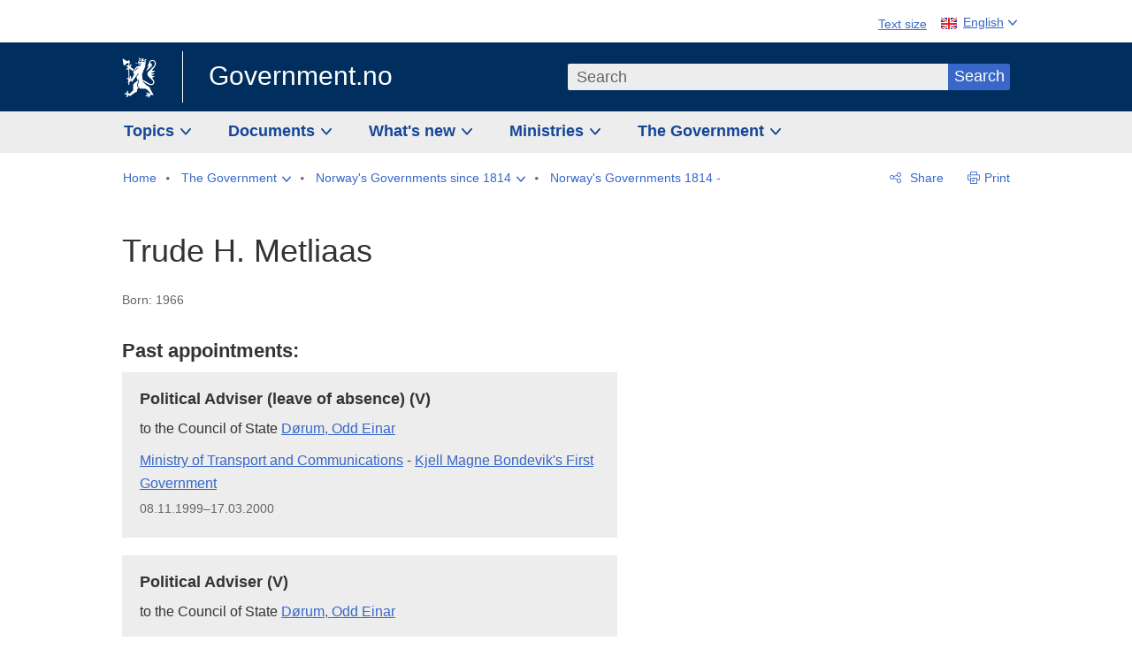

--- FILE ---
content_type: text/html; charset=utf-8
request_url: https://www.regjeringen.no/en/the-government/previous-governments/regjeringer-siden-1814/historisk-regjeringspolitiker/id2578016/?personId=242
body_size: 10337
content:
<!DOCTYPE html>




<html class="no-js" lang="en">
<head>
    

<meta charset="utf-8">
<meta http-equiv="X-UA-Compatible" content="IE=edge">
<meta name="viewport" content="width=device-width, initial-scale=1.0">

<meta name="consent.ver" content="20250221">
<meta name="consent.cookie.name" content="_consent">



    <title>Trude H. Metliaas - regjeringen.no</title>

<link rel="stylesheet" href="/dist-web/css/main.css?v=202601141_142425" type="text/css">



<script>
!function(T,l,y){var S=T.location,k="script",D="instrumentationKey",C="ingestionendpoint",I="disableExceptionTracking",E="ai.device.",b="toLowerCase",w="crossOrigin",N="POST",e="appInsightsSDK",t=y.name||"appInsights";(y.name||T[e])&&(T[e]=t);var n=T[t]||function(d){var g=!1,f=!1,m={initialize:!0,queue:[],sv:"5",version:2,config:d};function v(e,t){var n={},a="Browser";return n[E+"id"]=a[b](),n[E+"type"]=a,n["ai.operation.name"]=S&&S.pathname||"_unknown_",n["ai.internal.sdkVersion"]="javascript:snippet_"+(m.sv||m.version),{time:function(){var e=new Date;function t(e){var t=""+e;return 1===t.length&&(t="0"+t),t}return e.getUTCFullYear()+"-"+t(1+e.getUTCMonth())+"-"+t(e.getUTCDate())+"T"+t(e.getUTCHours())+":"+t(e.getUTCMinutes())+":"+t(e.getUTCSeconds())+"."+((e.getUTCMilliseconds()/1e3).toFixed(3)+"").slice(2,5)+"Z"}(),iKey:e,name:"Microsoft.ApplicationInsights."+e.replace(/-/g,"")+"."+t,sampleRate:100,tags:n,data:{baseData:{ver:2}}}}var h=d.url||y.src;if(h){function a(e){var t,n,a,i,r,o,s,c,u,p,l;g=!0,m.queue=[],f||(f=!0,t=h,s=function(){var e={},t=d.connectionString;if(t)for(var n=t.split(";"),a=0;a<n.length;a++){var i=n[a].split("=");2===i.length&&(e[i[0][b]()]=i[1])}if(!e[C]){var r=e.endpointsuffix,o=r?e.location:null;e[C]="https://"+(o?o+".":"")+"dc."+(r||"services.visualstudio.com")}return e}(),c=s[D]||d[D]||"",u=s[C],p=u?u+"/v2/track":d.endpointUrl,(l=[]).push((n="SDK LOAD Failure: Failed to load Application Insights SDK script (See stack for details)",a=t,i=p,(o=(r=v(c,"Exception")).data).baseType="ExceptionData",o.baseData.exceptions=[{typeName:"SDKLoadFailed",message:n.replace(/\./g,"-"),hasFullStack:!1,stack:n+"\nSnippet failed to load ["+a+"] -- Telemetry is disabled\nHelp Link: https://go.microsoft.com/fwlink/?linkid=2128109\nHost: "+(S&&S.pathname||"_unknown_")+"\nEndpoint: "+i,parsedStack:[]}],r)),l.push(function(e,t,n,a){var i=v(c,"Message"),r=i.data;r.baseType="MessageData";var o=r.baseData;return o.message='AI (Internal): 99 message:"'+("SDK LOAD Failure: Failed to load Application Insights SDK script (See stack for details) ("+n+")").replace(/\"/g,"")+'"',o.properties={endpoint:a},i}(0,0,t,p)),function(e,t){if(JSON){var n=T.fetch;if(n&&!y.useXhr)n(t,{method:N,body:JSON.stringify(e),mode:"cors"});else if(XMLHttpRequest){var a=new XMLHttpRequest;a.open(N,t),a.setRequestHeader("Content-type","application/json"),a.send(JSON.stringify(e))}}}(l,p))}function i(e,t){f||setTimeout(function(){!t&&m.core||a()},500)}var e=function(){var n=l.createElement(k);n.src=h;var e=y[w];return!e&&""!==e||"undefined"==n[w]||(n[w]=e),n.onload=i,n.onerror=a,n.onreadystatechange=function(e,t){"loaded"!==n.readyState&&"complete"!==n.readyState||i(0,t)},n}();y.ld<0?l.getElementsByTagName("head")[0].appendChild(e):setTimeout(function(){l.getElementsByTagName(k)[0].parentNode.appendChild(e)},y.ld||0)}try{m.cookie=l.cookie}catch(p){}function t(e){for(;e.length;)!function(t){m[t]=function(){var e=arguments;g||m.queue.push(function(){m[t].apply(m,e)})}}(e.pop())}var n="track",r="TrackPage",o="TrackEvent";t([n+"Event",n+"PageView",n+"Exception",n+"Trace",n+"DependencyData",n+"Metric",n+"PageViewPerformance","start"+r,"stop"+r,"start"+o,"stop"+o,"addTelemetryInitializer","setAuthenticatedUserContext","clearAuthenticatedUserContext","flush"]),m.SeverityLevel={Verbose:0,Information:1,Warning:2,Error:3,Critical:4};var s=(d.extensionConfig||{}).ApplicationInsightsAnalytics||{};if(!0!==d[I]&&!0!==s[I]){var c="onerror";t(["_"+c]);var u=T[c];T[c]=function(e,t,n,a,i){var r=u&&u(e,t,n,a,i);return!0!==r&&m["_"+c]({message:e,url:t,lineNumber:n,columnNumber:a,error:i}),r},d.autoExceptionInstrumented=!0}return m}(y.cfg);function a(){y.onInit&&y.onInit(n)}(T[t]=n).queue&&0===n.queue.length?(n.queue.push(a),n.trackPageView({})):a()}(window,document,{src: "https://js.monitor.azure.com/scripts/b/ai.2.gbl.min.js", crossOrigin: "anonymous", cfg: {instrumentationKey: '22fc96c4-8166-44e3-86f0-bee17cf5ef69', disableCookiesUsage: false }});
</script>











    

    <meta name="robots" content="noindex">

<meta name="title" content="Engelsk - Historisk regjeringspolitiker">

<meta name="description" content="Government.no is to give the general public understanding of the work of the government and the ministries, and to encourage involvement in democratic processes.">


<meta name="DC.Title" content="Engelsk - Historisk regjeringspolitiker">


<meta name="DC.Creator" content="regjeringen.no">


<meta name="DC.Description" content="Government.no is to give the general public understanding of the work of the government and the ministries, and to encourage involvement in democratic processes.">


<meta name="DC.Date" content="2018-03-23">
<meta name="DC.Type.Status" content="Gyldig">

<meta name="DC.Type" content="HistoriskRegjeringspolitiker">

<meta name="DC.Format" content="text/html">


<meta name="DC.Identifier.URL" content="/en/the-government/previous-governments/regjeringer-siden-1814/historisk-regjeringspolitiker/id2578016/">


<meta name="DC.Language" content="en-GB">

<meta name="DC.Publisher" content="regjeringen.no">

<meta name="author" content="regjeringen.no">

<meta name="authorshortname" content="regjeringenno">

<meta name="ownerid" content="4">

<meta name="last-modified" content="Fri, 23 Mar 2018 11:48:35 GMT">
<meta name="revised" content="Fri, 23 Mar 2018 11:48:35 GMT">

    
<meta property="og:site_name" content="Government.no">
<meta property="og:title" content="Engelsk - Historisk regjeringspolitiker"> 
<meta property="og:description" content="Government.no is to give the general public understanding of the work of the government and the ministries, and to encourage involvement in democratic processes.">
<meta property="og:type" content="website">
<meta property="og:image" content="https://www.regjeringen.no/dist-web/img/regjeringen_opengraph_image1200x630.jpg">

<meta property="og:image:width" content="1200">
<meta property="og:image:height" content="630">
<meta name="twitter:card" content="summary_large_image">
<meta name="twitter:title" content="Engelsk - Historisk regjeringspolitiker">
<meta name="twitter:description" content="Government.no is to give the general public understanding of the work of the government and the ministries, and to encourage involvement in democratic processes.">
<meta name="twitter:image" content="https://www.regjeringen.no/dist-web/img/twitter_1600x900_fallback_en.jpg">

<meta property="og:url" content="https://www.regjeringen.no/en/the-government/previous-governments/regjeringer-siden-1814/historisk-regjeringspolitiker/id2578016/">
    <link rel="apple-touch-icon" sizes="57x57" href="/dist-web/ico/apple-touch-icon-57x57.png">
<link rel="apple-touch-icon" sizes="114x114" href="/dist-web/ico/apple-touch-icon-114x114.png">
<link rel="apple-touch-icon" sizes="72x72" href="/dist-web/ico/apple-touch-icon-72x72.png">
<link rel="apple-touch-icon" sizes="144x144" href="/dist-web/ico/apple-touch-icon-144x144.png">
<link rel="apple-touch-icon" sizes="60x60" href="/dist-web/ico/apple-touch-icon-60x60.png">
<link rel="apple-touch-icon" sizes="120x120" href="/dist-web/ico/apple-touch-icon-120x120.png">
<link rel="apple-touch-icon" sizes="76x76" href="/dist-web/ico/apple-touch-icon-76x76.png">
<link rel="apple-touch-icon" sizes="152x152" href="/dist-web/ico/apple-touch-icon-152x152.png">
<link rel="apple-touch-icon" sizes="180x180" href="/dist-web/ico/apple-touch-icon-180x180.png">
<meta name="apple-mobile-web-app-title" content="Government.no">
<link rel="icon" type="image/png" href="/dist-web/ico/favicon-192x192.png" sizes="192x192">
<link rel="icon" type="image/png" href="/dist-web/ico/favicon-160x160.png" sizes="160x160">
<link rel="icon" type="image/png" href="/dist-web/ico/favicon-96x96.png" sizes="96x96">
<link rel="icon" type="image/png" href="/dist-web/ico/favicon-16x16.png" sizes="16x16">
<link rel="icon" type="image/x-icon" href="/dist-web/ico/favicon.ico">
<link rel="icon" type="image/png" href="/dist-web/ico/favicon-32x32.png" sizes="32x32">
<meta name="msapplication-TileColor" content="#002e5e">
<meta name="msapplication-TileImage" content="/dist-web/ico/mstile-144x144.png">
<meta name="application-name" content="Government.no">
    
<link rel="alternate" hreflang="en" href="https://www.regjeringen.no/en/the-government/previous-governments/regjeringer-siden-1814/historisk-regjeringspolitiker/id2578016/">
<link rel="alternate" hreflang="nb" href="https://www.regjeringen.no/no/om-regjeringa/tidligere-regjeringer-og-historie/sok-i-regjeringer-siden-1814/regjeringspolitiker/id2578016/">

<!-- Matomo Tag Manager -->
<script>
    var _mtm = window._mtm = window._mtm || [];
    _mtm.push({ 'mtm.startTime': (new Date().getTime()), 'event': 'mtm.Start' });
    var d = document, g = d.createElement('script'), s = d.getElementsByTagName('script')[0];
    g.async = true; g.src = 'https://cdn.matomo.cloud/regjeringen.matomo.cloud/container_G8N8bAjb.js'; s.parentNode.insertBefore(g, s);
</script>
<!-- End Matomo Tag Manager -->    
    

<script nonce="/U4DR6OF3koO42POyzSJuA==">
    window.translations = {
        langCloseButton: 'Close',
        langLinkDownloadImage: 'Download picture',
        langTruncateTitle: 'Show complete title',
        langZoomImage: 'Zoom in on image',
        langShowFullTable: 'Show full table',
        langZoomImageOverlay: 'Zoom in on image',
        langShowFullTableOverlay: 'Show full table'
    };
</script>

    
<script type="application/ld+json">{"@context":"https://schema.org","@type":"WebPage","@id":"https://www.regjeringen.no/id2578016/#webpage","isPartOf":"https://www.regjeringen.no/#website","name":"Engelsk - Historisk regjeringspolitiker","url":"https://www.regjeringen.no/en/the-government/previous-governments/regjeringer-siden-1814/historisk-regjeringspolitiker/id2578016/","inLanguage":"en","breadcrumb":{"@type":"BreadcrumbList","itemListElement":[{"@type":"ListItem","position":1,"name":"Home","item":"https://www.regjeringen.no/en/id4/"},{"@type":"ListItem","position":2,"name":"The Government","item":"https://www.regjeringen.no/en/the-government/id443314/"},{"@type":"ListItem","position":3,"name":"Norway\u0027s Governments since 1814","item":"https://www.regjeringen.no/en/the-government/previous-governments/id85847/"},{"@type":"ListItem","position":4,"name":"Norway\u0027s Governments 1814 -","item":"https://www.regjeringen.no/en/the-government/previous-governments/regjeringer-siden-1814/id2578015/"},{"@type":"ListItem","position":5,"name":"Engelsk - Historisk regjeringspolitiker","item":"https://www.regjeringen.no/en/the-government/previous-governments/regjeringer-siden-1814/historisk-regjeringspolitiker/id2578016/"}]}}</script>
</head>

<body class="page-article page-data-regjeringen ">



<div id="cb_wrapper-std" class="cookie_banner_wrapper not-selectable" data-nosnippet>
    <div id="std-elm" class="hidden">
        <div id="cookieApiData"></div>
    </div>
</div>

<div id="cb_wrapper-dec" class="cookie_banner_wrapper not-selectable" data-nosnippet>
    <div id="dec-elm" style="display: none;">
        <div id="cookieDeclarationApiData"></div>
    </div>
</div>

<div 
    id="cookiebannerInfo" 
    class="cookiebannerInfo" 
    data-consentname="_consent" 
    data-svarbaseurl="https://svar.regjeringen.no" 
    data-bannertitle="Government.no" 
    data-apilanguage ="en" 
    data-bannerversion = "20250221"
    data-nosnippet>
</div>

        <a id="top-of-page" tabindex="-1"></a>

    <a href="#mainContent" class="skipLink">
        Go to main content
    </a>

    <noscript>
        <p class="enable-js">Enable Javascript in your browser for an improved experience of regjeringen.no</p>
    </noscript>
    

    


    

<header class="pageHeader ">
    <div class="hygieneMenuWrapper">
        
<span data-hygiene-menu-large-sceen-anchor></span>
<nav class="hygieneMenu" aria-label='Global tools' data-hygiene-menu>
    <ul>
        <li class="fontsize">
            <button type="button" id="fontsize_note_label" aria-controls="fontsize_note" aria-expanded="false" data-fontsize-btn>Text size</button>

            <div tabindex="-1" id="fontsize_note" data-fontsize-note>
                <p>To change text size, press Ctrl (Cmd on a Mac) and press + to increase or - to decrease.</p>
            </div>
        </li>
        <li class="language" data-nav="lang_selector">

            <button type="button"
                    id="languageSelectorTrigger"
                    lang="en-GB"
                    data-toggle-language-selector=""
                    aria-expanded="false"
                    aria-controls="languageSelector"
                    class="language-selector-trigger flag eng">
                <span>English</span>
            </button>

            <ul id="languageSelector"
                class="custom-language-selector"
                tabindex="-1"
                aria-labelledby="languageSelectorTrigger"
                data-language-selector="">

                            <li class="first-in-group">
                                <a href="/no/om-regjeringa/tidligere-regjeringer-og-historie/sok-i-regjeringer-siden-1814/regjeringspolitiker/id2578016/" class="flag nor" lang="no">
                                    Vis denne siden p&#xE5; norsk
                                </a>
                            </li>
                        <li class="disabled first-in-group">
                            <span class="flag sme" lang="se-NO">
                                Siidu ii g&#xE1;vdno s&#xE1;megillii
                            </span>
                        </li>
	        <li class="last-in-group">
                <a href="/se/id4/"
                   class="flag sme" lang="se-NO">
                    S&#xE1;megiel &#xE1;lgosiidui
                </a>
            </li>
            </ul>
        </li>
    </ul>
</nav>



    </div>

    <div class="pageHeaderUpper">
        <div class="logoWrapper">
            

<div class="logo">
    <span>
        <a href="/en/id4/">
            Government.no<span></span>
        </a>
    </span>
</div>


            
            <button type="button" class="menuToggler" data-toggle-menu aria-expanded="false">
                Menu
            </button>

            <button type="button" class="searchToggler" data-toggle-search aria-expanded="false">
                Search
            </button>
        </div>
    </div>

    <div class="mobileMenuContainer">
        <div class="mobileMenuWrapper">
            <div class="mobileMenuWrapperInner">
                

<div class="topNavigationSearch">
<form action="/en/search/id86008/" autocomplete="off" id="topNavigationSearchForm" method="get">        <div class="topNavigationSearchWrap">
            <label for="quickSearch" class="visuallyhidden">
                Search
            </label>
            <input type="text" 
                   name="term" 
                   placeholder="Search"
                   class="quickSearch autocomplete"
                   id="quickSearch"
                   role="combobox"
                   data-form-id="topNavigationSearchForm"
                   data-search-suggest="1"
                   data-autocomplete-source="/en/api/autosuggestapi/search/?q="
                   data-autocomplete-enabled="true"
                   aria-expanded="false"
                   aria-owns="topnav-search-suggest"
                   aria-autocomplete="list"
                   autocomplete="off"
                   enterkeyhint="search"
                   >
            <div class="search-suggest is-hidden" data-search-suggest-results="1" id="topnav-search-suggest">
                <p class="legend">Selected links</p>
                <ul class="search-suggest-list" data-search-suggest-list></ul>
            </div>
            <button type="submit" class="searchSubmit">
                Search
            </button>
        </div>
</form></div>


            </div>
            <span data-hygiene-menu-small-sceen-anchor></span>
            

    <nav class="megaMenu" aria-label="Hovedmeny">
        <ul>
                <li class="megaMenuItem">
                    <a href="/en/topics/id208/"
                       class="primaryMenuItem  hasDropdown"
                       id="megamenupanel_0_label"
                       role="button"
                       aria-controls="megamenupanel_0">
                        Topics
                    </a>


<div class="megamenupanel_listing" id="megamenupanel_0" tabindex="-1" data-megamenu-target>
    <div class="megamenuInner" data-nav="megamenu">
        <div class="border-frame">
            <p class="toSection"><a href="/en/topics/id208/">Topics</a></p>
            <div class="section">
                
                    <ul class="columnize">
                            <li>
                                <a href="/en/topics/business-and-industry/id926/">Business and industry</a>
                            </li>
                            <li>
                                <a href="/en/topics/climate-and-environment/id925/">Climate and environment</a>
                            </li>
                            <li>
                                <a href="/en/topics/consumers/id214/">Consumers</a>
                            </li>
                            <li>
                                <a href="/en/topics/culture-sports-and-non-profit-work/id920/">Culture, sports and non-profit work</a>
                            </li>
                            <li>
                                <a href="/en/topics/defence/id215/">Defence</a>
                            </li>
                            <li>
                                <a href="/en/topics/education/id930/">Education</a>
                            </li>
                            <li>
                                <a href="/en/topics/elections-and-democracy/id537969/">Elections and democracy</a>
                            </li>
                            <li>
                                <a href="/en/topics/energy/id212/">Energy</a>
                            </li>
                            <li>
                                <a href="/en/topics/equality-and-diversity/id922/">Equality and diversity</a>
                            </li>
                            <li>
                                <a href="/en/topics/european-policy/id1151/">European policy</a>
                            </li>
                            <li>
                                <a href="/en/topics/families-and-children/id213/">Families and children</a>
                            </li>
                            <li>
                                <a href="/en/topics/food-fisheries-and-agriculture/id924/">Food, fisheries and agriculture</a>
                            </li>
                            <li>
                                <a href="/en/topics/foreign-affairs/id919/">Foreign affairs</a>
                            </li>
                            <li>
                                <a href="/en/topics/health-and-care/id917/">Health and care</a>
                            </li>
                            <li>
                                <a href="/en/topics/immigration-and-integration/id918/">Immigration and integration</a>
                            </li>
                            <li>
                                <a href="/en/topics/indigenous-peoples-and-minorities/id929/">Indigenous peoples and minorities</a>
                            </li>
                            <li>
                                <a href="/en/topics/labour/id210/">Labour</a>
                            </li>
                            <li>
                                <a href="/en/topics/law-and-order/id923/">Law and order</a>
                            </li>
                            <li>
                                <a href="/en/topics/pensions-and-welfare/id942/">Pensions and welfare</a>
                            </li>
                            <li>
                                <a href="/en/topics/public-administration/id927/">Public administration</a>
                            </li>
                            <li>
                                <a href="/en/topics/research/id1427/">Research</a>
                            </li>
                            <li>
                                <a href="/en/topics/svalbard-and-the-polar-areas/id1324/">Svalbard and the Polar Areas</a>
                            </li>
                            <li>
                                <a href="/en/topics/the-economy/id931/">The economy</a>
                            </li>
                            <li>
                                <a href="/en/topics/high-north/id1154/">The High North</a>
                            </li>
                            <li>
                                <a href="/en/topics/havet/id2603523/">Ocean</a>
                            </li>
                            <li>
                                <a href="/en/topics/transport-and-communications/id928/">Transport and communications</a>
                            </li>
                            <li>
                                <a href="/en/topics/ukraine/id2905202/">Ukraine</a>
                            </li>
                    </ul>
            </div>
           
            <button type="button" class="closeButton" data-close-megamenu><span class="visuallyhidden">Close menu</span></button>
        </div>
    </div>
</div>                </li>
                <li class="megaMenuItem">
                    <a href="/en/find-document/id2000006/"
                       class="primaryMenuItem  hasDropdown"
                       id="megamenupanel_1_label"
                       role="button"
                       aria-controls="megamenupanel_1">
                        Documents
                    </a>


<div class="megamenupanel_listing" id="megamenupanel_1" tabindex="-1" data-megamenu-target>
    <div class="megamenuInner" data-nav="megamenu">
        <div class="border-frame">
            <p class="toSection"><a href="/en/find-document/id2000006/">Find document</a></p>
            <div class="section">
                
<div class="section">
<ul>
<li><a href="/en/national-budget/2026/id3118616/">The National Budget 2026</a>

</li>
<li><a href="/en/find-document/consultations/id1763/">Consultations</a></li>
<li><a href="/en/find-document/draft-resolutions-and-bills-/id1753/">Draft resolutions and bills</a></li>
<li><a href="/en/find-document/white-papers-/id1754/">White papers</a></li>
<li><a href="/en/find-document/norwegian-official-reports/id1767/">Official Norwegian Reports (NOUs)</a></li>
</ul>
<ul>
<li><a href="/en/find-document/Guidelines-and-brochures/id438822/">Guidelines and brochures</a></li>
<li><a href="/en/find-document/reports-and-plans/id438817/">Reports, plans and strategies</a></li> 
<li><a href="/en/find-document/letters/id1777/">Letters</a>
</li>
</ul>
<ul>
<li><a href="/en/find-document/laws/id438754/">Acts and regulations</a>
<ul>
<li><a href="/en//find-document/laws/consultation-papers/id1762/">Circulars</a></li>
</ul>
</li>
</ul>
</div>            </div>
           
            <button type="button" class="closeButton" data-close-megamenu><span class="visuallyhidden">Close menu</span></button>
        </div>
    </div>
</div>                </li>
                <li class="megaMenuItem">
                    <a href="/en/whatsnew/id1150/"
                       class="primaryMenuItem  hasDropdown"
                       id="megamenupanel_2_label"
                       role="button"
                       aria-controls="megamenupanel_2">
                        What&#x27;s new
                    </a>


<div class="megamenupanel_listing" id="megamenupanel_2" tabindex="-1" data-megamenu-target>
    <div class="megamenuInner" data-nav="megamenu">
        <div class="border-frame">
            <p class="toSection"><a href="/en/whatsnew/id1150/">What&#x27;s new</a></p>
            <div class="section">
                
<div class="section">
<ul>
<li><a href="/en/whatsnew/news/id2006120/">News and press releases</a></li>
<li><a href="/en/whatsnew/speeches_articles/id1334//">Speeches and statements</a></li>
<li><a href="/en/whatsnew/Calendar/id1330/">Calendar</a></li>
</ul>
<ul>

<li><a href=""></a></li>
</ul>
<ul>
<li><a href="/en/whatsnew/press-contacts/id445715/">Press contacts</a></li>
<li><a href=""></a></li>
</ul>
</div>            </div>
           
            <button type="button" class="closeButton" data-close-megamenu><span class="visuallyhidden">Close menu</span></button>
        </div>
            <div class="megamenu-extra-links">
                <a href="/en/historical-archive/id115322/">Historical archive</a>
            </div>
    </div>
</div>                </li>
                <li class="megaMenuItem">
                    <a href="/en/dep/id933/"
                       class="primaryMenuItem  hasDropdown"
                       id="megamenupanel_3_label"
                       role="button"
                       aria-controls="megamenupanel_3">
                        Ministries
                    </a>



<div class="megamenupanel_departementene" id="megamenupanel_3" tabindex="-1" data-megamenu-target>
    <div class="megamenuInner" data-nav="megamenu">
        <div class="border-frame">
            <p class="toSection">
                <a href="/en/dep/id933/">Ministries</a>
            </p>
            <div class="section">
                <ul>
                    

<li>
    <a href="/en/dep/smk/id875/" class="dep-title">
        Office of the Prime Minister
    </a>

        <a href="/en/dep/smk/organization-map/prime-minister-jonas-gahr-store/id2877186/" class="dep-minister">
            Jonas Gahr St&#xF8;re (Labour Party)
        </a>
</li>
                </ul>
                <ul>
                    

<li>
    <a href="/en/dep/lmd/id627/" class="dep-title">
        Ministry of Agriculture and Food
    </a>

        <a href="/en/dep/lmd/the-ministrys-departments/minister-of-agriculture-and-food-nils-kristen-sandtroen/id3086277/" class="dep-minister">
            Nils Kristen Sandtr&#xF8;en (Labour Party)
        </a>
</li>

<li>
    <a href="/en/dep/bfd/id298/" class="dep-title">
        Ministry of Children and Families
    </a>

        <a href="/en/dep/bfd/organisation/minister-of-children-and-families-lene-vagslid/id3085903/" class="dep-minister">
            Lene V&#xE5;gslid (Labour Party)
        </a>
</li>

<li>
    <a href="/en/dep/kld/id668/" class="dep-title">
        Ministry of Climate and Environment
    </a>

        <a href="/en/dep/kld/organisation/minister-of-climate-and-environment-andreas-bjelland-eriksen/id3000230/" class="dep-minister">
            Andreas Bjelland Eriksen (Labour Party)
        </a>
</li>

<li>
    <a href="/en/dep/kud/id545/" class="dep-title">
        Ministry of Culture and Equality
    </a>

        <a href="/en/dep/kud/organisation/minister-of-culture-and-equality-lubna-jaffery/id2987187/" class="dep-minister">
            Lubna Jaffery (Labour Party)
        </a>
</li>

<li>
    <a href="/en/dep/fd/id380/" class="dep-title">
        Ministry of Defence
    </a>

        <a href="/en/dep/fd/organisation/minister-of-defence-tore-o.-sandvik/id3086270/" class="dep-minister">
            Tore O. Sandvik (Labour Party)
        </a>
</li>

<li>
    <a href="/en/dep/dfd/id810/" class="dep-title">
        Ministry of Digitalisation and Public Governance
    </a>

        <a href="/en/dep/dfd/org/minister-of-digitalisation-and-government-administration-karianne-oldernes-tung-/id3000277/" class="dep-minister">
            Karianne Oldernes Tung (Labour Party)
        </a>
</li>
                </ul>
                <ul>
                    

<li>
    <a href="/en/dep/kd/id586/" class="dep-title">
        Ministry of Education and Research
    </a>

        <a href="/en/dep/kd/organisation/minister-of-education-kari-nessa-nordtun/id3000181/" class="dep-minister">
            Kari Nessa Nordtun (Labour Party)
        </a>
        <a href="/en/dep/kd/organisation/minister-of-research-and-higher-education-sigrun-aasland/id3086217/" class="dep-minister">
            Sigrun Aasland (Labour Party)
        </a>
</li>

<li>
    <a href="/en/dep/ed/id750/" class="dep-title">
        Ministry of Energy
    </a>

        <a href="/en/dep/ed/organisation/olje-og-energiminister-terje-aasland/id2903197/" class="dep-minister">
            Terje Aasland (Labour Party)
        </a>
</li>

<li>
    <a href="/en/dep/fin/id216/" class="dep-title">
        Ministry of Finance
    </a>

        <a href="/en/dep/fin/about-the-ministry/minister-of-finance-jens-stoltenberg/id3086196/" class="dep-minister">
            Jens Stoltenberg (Labour Party)
        </a>
</li>

<li>
    <a href="/en/dep/ud/id833/" class="dep-title">
        Ministry of Foreign Affairs
    </a>

        <a href="/en/dep/ud/organisation/minister-of-foreign-affairs-espen-espen-barth-eide/id3000220/" class="dep-minister">
            Espen Barth Eide (Labour Party)
        </a>
        <a href="/en/dep/ud/organisation/minister-of-international-development-asmund-grover-aukrust/id3086307/" class="dep-minister">
            &#xC5;smund Gr&#xF8;ver Aukrust (Labour Party)
        </a>
</li>

<li>
    <a href="/en/dep/hod/id421/" class="dep-title">
        Ministry of Health and Care Services
    </a>

        <a href="/en/dep/hod/organisation-and-management-of-the-ministry-of-health-and-care-services/minister-of-health-and-care-services-jan-christian-vestre/id3035364/" class="dep-minister">
            Jan Christian Vestre (Labour Party)
        </a>
</li>
                </ul>
                <ul>
                    

<li>
    <a href="/en/dep/jd/id463/" class="dep-title">
        Ministry of Justice and Public Security
    </a>

        <a href="/en/dep/jd/organisation/minister-of-justice-and-public-security-astri-aas-hansen/id3086325/" class="dep-minister">
            Astri Aas-Hansen (Labour Party)
        </a>
</li>

<li>
    <a href="/en/dep/aid/id165/" class="dep-title">
        Ministry of Labour and Social Inclusion
    </a>

        <a href="/en/dep/aid/organisation/the-minister-of-labour-and-social-inclusion-kjersti-stenseng/id3119047/" class="dep-minister">
            Kjersti Stenseng (Labour Party)
        </a>
</li>

<li>
    <a href="/en/dep/kdd/id504/" class="dep-title">
        Ministry of Local Government and Regional Development
    </a>

        <a href="/en/dep/kdd/organisation/minister-of-local-government-and-regional-development-bjornar-selnes-skjaran/id3119065/" class="dep-minister">
            Bj&#xF8;rnar Selnes Skj&#xE6;ran (Labour Party)
        </a>
</li>

<li>
    <a href="/en/dep/nfd/id709/" class="dep-title">
        Ministry of Trade, Industry and Fisheries
    </a>

        <a href="/en/dep/nfd/organisation/minister-of-trade-and-industry-cecilie-myrseth/id3035377/" class="dep-minister">
            Cecilie Myrseth (Labour Party)
        </a>
        <a href="/en/dep/nfd/organisation/minister-of-fisheries-and-ocean-policy-marianne-sivertsen-nass/id3035385/" class="dep-minister">
            Marianne Sivertsen N&#xE6;ss (Labour Party)
        </a>
</li>

<li>
    <a href="/en/dep/sd/id791/" class="dep-title">
        Ministry of Transport
    </a>

        <a href="/en/dep/sd/organisation/minister-of-transport-jon-ivar-nygard/id2877331/" class="dep-minister">
            Jon-Ivar Nyg&#xE5;rd (Labour Party)
        </a>
</li>
                </ul>
            </div>
            <button type="button" class="closeButton" data-close-megamenu>
                <span class="visuallyhidden">Close menu</span>
            </button>
        </div>

    </div>
</div>                </li>
                <li class="megaMenuItem">
                    <a href="/en/the-government/id443314/"
                       class="primaryMenuItem  hasDropdown"
                       id="megamenupanel_4_label"
                       role="button"
                       aria-controls="megamenupanel_4">
                        The Government
                    </a>


<div class="megamenupanel_listing" id="megamenupanel_4" tabindex="-1" data-megamenu-target>
    <div class="megamenuInner" data-nav="megamenu">
        <div class="border-frame">
            <p class="toSection"><a href="/en/the-government/id443314/">The Government</a></p>
            <div class="section">
                
                    <ul class="columnize">
                            <li>
                                <a href="/en/the-government/stores-government/members-of-the-government/id543170/">St&#xF8;re&#x2019;s Government</a>
                                    <ul>
                                            <li>
                                                <a href="/en/the-government/stores-government/members-of-the-government/id543170/">Members of the Government</a>
                                            </li>
                                    </ul>
                            </li>
                            <li>
                                <a href="/en/the-government/finn-aktuelt/id2405055/">Find news</a>
                                    <ul>
                                    </ul>
                            </li>
                            <li>
                                <a href="/en/the-government/the-government-at-work1/id85844/">How is Norway governed?</a>
                                    <ul>
                                            <li>
                                                <a href="/en/the-government/the-government-at-work1/change-of-government/id270340/">Change of Government in Norway</a>
                                            </li>
                                            <li>
                                                <a href="/en/the-government/the-government-at-work1/the-government-at-work1/id2564958/">How is Norway governed?</a>
                                            </li>
                                    </ul>
                            </li>
                            <li>
                                <a href="/en/the-government/previous-governments/id85847/">Norway&#x27;s Governments since 1814</a>
                                    <ul>
                                            <li>
                                                <a href="/en/the-government/previous-governments/regjeringer-siden-1814/id2578015/">Norway&#x27;s Governments 1814 -</a>
                                            </li>
                                            <li>
                                                <a href="/en/the-government/previous-governments/statistikk/id2563489/">Statistics</a>
                                            </li>
                                    </ul>
                            </li>
                    </ul>
            </div>
           
            <button type="button" class="closeButton" data-close-megamenu><span class="visuallyhidden">Close menu</span></button>
        </div>
            <div class="megamenu-extra-links">
                <a href="/en/historical-archive/id115322/">Historical archive</a>
            </div>
    </div>
</div>                </li>
        </ul>
    </nav>

        </div>

             <div class="breadcrumbsWrapper">
                

    <nav class="breadcrumbs no-nav-mob" data-nav="breadcrumb">
        <h2 id="breadcrumbs-label" class="breadcrumbs-label hide-for-desktop" aria-label="You are here:">You are here:</h2>
        <ul aria-labelledby="breadcrumbs-label">
                        <li class="breadcrumb-item">
                            <a href="/en/id4/" class="breadcrumb-item__text">
                                <span>Home</span>
                            </a>
                        </li>
                        <li class="breadcrumb-item breadcrumb-item--has-sub-menu">
                            <a href="/en/the-government/id443314/"
                               role="button"
                               class="breadcrumb-item__button breadcrumb-item__button--has-sub-menu">
                                <span>The Government</span>
                            </a>

                            <ul class="breadcrumb-item__sub-menu" id="crumb_443314">
                                <li class="breadcrumb-item__sub-menu-item--first">
                                    <a href="/en/the-government/id443314/" class="breadcrumb-item__text">The Government</a>
                                </li>
                                    <li class="breadcrumb-item__sub-menu-item">
                                        <a href="/en/the-government/stores-government/members-of-the-government/id543170/">St&#xF8;re&#x2019;s Government</a>
                                    </li>
                                    <li class="breadcrumb-item__sub-menu-item">
                                        <a href="/en/the-government/finn-aktuelt/id2405055/">Find news</a>
                                    </li>
                                    <li class="breadcrumb-item__sub-menu-item">
                                        <a href="/en/the-government/the-government-at-work1/id85844/">How is Norway governed?</a>
                                    </li>
                                    <li class="breadcrumb-item__sub-menu-item">
                                        <a href="/en/the-government/previous-governments/id85847/">Norway&#x27;s Governments since 1814</a>
                                    </li>
                            </ul>
                        </li>
                        <li class="breadcrumb-item breadcrumb-item--has-sub-menu">
                            <a href="/en/the-government/previous-governments/id85847/"
                               role="button"
                               class="breadcrumb-item__button breadcrumb-item__button--has-sub-menu">
                                <span>Norway&#x27;s Governments since 1814</span>
                            </a>

                            <ul class="breadcrumb-item__sub-menu" id="crumb_85847">
                                <li class="breadcrumb-item__sub-menu-item--first">
                                    <a href="/en/the-government/previous-governments/id85847/" class="breadcrumb-item__text">Norway&#x27;s Governments since 1814</a>
                                </li>
                                    <li class="breadcrumb-item__sub-menu-item">
                                        <a href="/en/the-government/previous-governments/regjeringer-siden-1814/id2578015/">Norway&#x27;s Governments 1814 -</a>
                                    </li>
                                    <li class="breadcrumb-item__sub-menu-item">
                                        <a href="/en/the-government/previous-governments/statistikk/id2563489/">Statistics</a>
                                    </li>
                            </ul>
                        </li>
                        <li class="breadcrumb-item">
                            <a href="/en/the-government/previous-governments/regjeringer-siden-1814/id2578015/" class="breadcrumb-item__text">
                                <span>Norway&#x27;s Governments 1814 -</span>
                            </a>
                        </li>
                    <!-- Last item in breadcrumb and using ?vis= parameter -->
                        <!-- Only display breadcrumb for last page if not in archive -->
                            <li class="breadcrumb-item breadcrumb-item--has-sub-menu breadcrumb-item--last hide-for-desktop">
                                    <span>Engelsk - Historisk regjeringspolitiker</span>
                            </li>
        </ul>
    </nav>

<div class="back-link">
    <a href="/en/the-government/previous-governments/regjeringer-siden-1814/id2578015/" data-nav="topic-parent-link" class="parent-crumb hide-for-desktop">
        <div class="crmbIndent">
            Norway's Governments 1814 -
        </div>
    </a>
</div>


                

    <ul class="sharePrint">
        <li class="sharing" data-doc-action="share">
            
<button id="sharing_label" class="sharing-toggle" data-sharing-toggler aria-controls="sharing_panel" data-toggle="[data-sharing-panel]" aria-expanded="false" >
    Share
</button>

<div id="sharing_panel" class="sharing-panel" data-sharing-panel="">
    <p class="sharing-title">Share</p>
   
<ul class="socialmedia_linklist">
        <li><a href="https://www.facebook.com/sharer.php?u=https%3a%2f%2fwww.regjeringen.no%2fen%2fthe-government%2fprevious-governments%2fregjeringer-siden-1814%2fhistorisk-regjeringspolitiker%2fid2578016%2f" class="Facebook">Facebook</a></li>
        <li><a href="https://twitter.com/share?url=https%3a%2f%2fwww.regjeringen.no%2fen%2fthe-government%2fprevious-governments%2fregjeringer-siden-1814%2fhistorisk-regjeringspolitiker%2fid2578016%2f" class="X">X/Twitter</a></li>
        <li><a href="https://www.linkedin.com/shareArticle?mini=true&url=https%3a%2f%2fwww.regjeringen.no%2fen%2fthe-government%2fprevious-governments%2fregjeringer-siden-1814%2fhistorisk-regjeringspolitiker%2fid2578016%2f" class="Linkedin">LinkedIn</a></li>
        <li><a href="mailto:?subject=Tip%20from%20government.no%3a%20Engelsk%20-%20Historisk%20regjeringspolitiker&amp;body=https%3a%2f%2fwww.regjeringen.no%2fen%2fthe-government%2fprevious-governments%2fregjeringer-siden-1814%2fhistorisk-regjeringspolitiker%2fid2578016%2f" class="email">Epost</a></li>
    </ul>
  
    <button title="Close" class="closeButton" data-toggle="[data-sharing-panel]" data-set-focus="[data-sharing-toggler]">
        <span class="visuallyhidden">Close</span>
    </button>
</div>
        </li>
        <li class="print" data-doc-action="print">
            <button type="button" class="print-page" data-print-page="">Print</button>
        </li>
    </ul>

            </div>
    </div>
</header>

<div class="megaMenuOverlay" data-megamenu-overlay></div>




    <main id="mainContent" tabindex="-1">


        <div class="mainContentArea">
            

<div class="content-row article">
    <div class="content-col-2 article-content">
        
            <header class="article-header">
                <h1>Trude H. Metliaas</h1>
            </header>
            <div class="article-info">
                <p>
                    <span>Born: 1966</span>
                </p>
            </div>
            <div class="article-body">
                

                
                
                    <h2>Past appointments:</h2>
                         <div class="featurebox">
                             <h3>Political Adviser (leave of absence)  (V)</h3>
                                 <p>
to the Council of State                                     <a href="https://www.regjeringen.no/en/the-government/previous-governments/regjeringer-siden-1814/historisk-regjeringspolitiker/id2578016/?personId=1539">D&#xF8;rum, Odd Einar</a>
                                 </p>

                                 <p>
                                     <a href="https://www.regjeringen.no/en/the-government/previous-governments/regjeringer-siden-1814/historisk-departement/id2578017/?dep=DEP_SD_1946_02_22">Ministry of Transport and Communications</a>
 - <a href="https://www.regjeringen.no/en/the-government/previous-governments/regjeringer-siden-1814/historiske-regjeringer/governments-since-1945/kjell-magne-bondeviks-first-government-1/id438733/">Kjell Magne Bondevik&#x27;s First Government</a>
                                 </p>
                             <p class="date">08.11.1999&#x2013;17.03.2000</p>
                             <p></p>
                         </div>
                         <div class="featurebox">
                             <h3>Political Adviser  (V)</h3>
                                 <p>
to the Council of State                                     <a href="https://www.regjeringen.no/en/the-government/previous-governments/regjeringer-siden-1814/historisk-regjeringspolitiker/id2578016/?personId=1539">D&#xF8;rum, Odd Einar</a>
                                 </p>

                                 <p>
                                     <a href="https://www.regjeringen.no/en/the-government/previous-governments/regjeringer-siden-1814/historisk-departement/id2578017/?dep=DEP_JD_1819_01_01">Ministry of Justice and the Police</a>
 - <a href="https://www.regjeringen.no/en/the-government/previous-governments/regjeringer-siden-1814/historiske-regjeringer/governments-since-1945/kjell-magne-bondeviks-first-government-1/id438733/">Kjell Magne Bondevik&#x27;s First Government</a>
                                 </p>
                             <p class="date">01.04.1999&#x2013;08.11.1999</p>
                             <p></p>
                         </div>
            </div>
    </div>
</div>
                <div class="to-top-of-page">
                    <a href="#top-of-page" class="btn btn-no-icon btn-to-top-of-page"
                       data-to-top-of-page>
                        Go to the top
                    </a>
                </div>
        </div>
    </main>

    

<footer class="page-footer">
    <div class="wrapper">
        <div class="clearfix">

            <div class="col">
                <div class="logo">
                    <a href="/">
                        Government.no<span></span>
                    </a>
                </div>
            </div>

            <div class="col">
                <h2 class="title fw-500">
                    About this website
                </h2>
                
<ul class="link-list " >

        <li>
<a href="/en/om-nettstedet/news-alert/id2580650/">News Alert</a>        </li>
        <li>
<a href="/en/om-nettstedet/right-of-use-and-copyright-for-photos-and-video-material/id2715005/">Right of use and copyright for photos and video material</a>        </li>
        <li>
<a href="/en/the-government/previous-governments/regjeringer-siden-1814/historisk-regjeringspolitiker/id2578016/?cedit=true" rel="nofollow">Manage cookies</a>        </li>
</ul>
            </div>
                        
            <div class="col">
                <p>Norwegian Ministries Digitalisation Organisation (DIO)</p>
<p>Postbox 8129 Dep, N-0032 OSLO, Norway</p>
<p>Phone: + 47 22 24 90 90</p>
<ul class="link-list">
<li><a href="/en/contact/id224637/">Contact information</a></li>
</ul>                               
            </div>

        </div>
    </div>
</footer>


    <script src="/dist-web/js/vendor/modernizr.custom.71379.js?v=202601141_142425"></script>
    <script src="/dist-web/js/vendor/combined/jquery-combined-scripts.js?v=202601141_142425"></script>
    <script src="/dist-web/js/lightbox-content.js?v=202601141_142425"></script>
    <script type="module" src="/dist-web/js/bundle-footer-scripts.js?v=202601141_142425"></script>

        <script src="/dist-web/js/cookie-consent.js?v=202601141_142425"></script>






    

    



<script nonce="/U4DR6OF3koO42POyzSJuA==">
    var langZoomImage = 'Zoom in on image',
        langShowFullTable = 'Show full table';

    $('.article-body img, .article-body table').wrapWideContent({
        threshold: 1.786,
        langZoomImage: langZoomImage,
        langShowFullTable: langShowFullTable
    });
</script>
    


<script nonce="/U4DR6OF3koO42POyzSJuA==">
    $(document).ready(function () {
        if ($.fn.wrapTableau) {
            $('.tableauPlaceholder').wrapTableau({
                langZoomGraph: 'Enlarge diagram'
            });
        }
    });
</script>



    




</body>
</html>